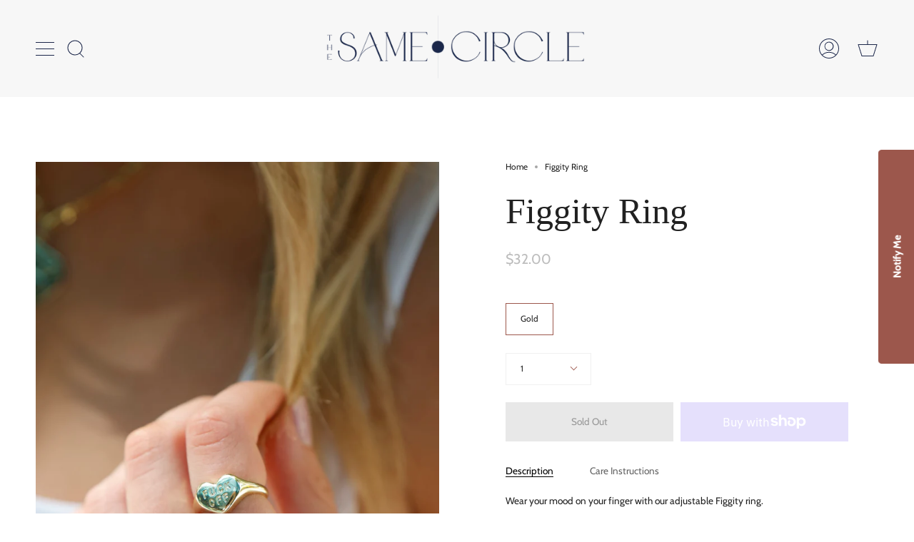

--- FILE ---
content_type: text/css
request_url: https://thesamecircle.com/cdn/shop/t/5/assets/font-settings.css?v=177360205597180413671759332680
body_size: 619
content:
@font-face{font-family:Karla;font-weight:400;font-style:normal;font-display:swap;src:url(//thesamecircle.com/cdn/fonts/karla/karla_n4.40497e07df527e6a50e58fb17ef1950c72f3e32c.woff2?h1=dGhlc2FtZWNpcmNsZS5jb20&h2=dGhlLXNhbWUtY2lyY2xlLmFjY291bnQubXlzaG9waWZ5LmNvbQ&hmac=e3a302f0c7bb9ec2f1471b6c121e69b4c14c02f3875ccdcb11fbb335afbcb9ed) format("woff2"),url(//thesamecircle.com/cdn/fonts/karla/karla_n4.e9f6f9de321061073c6bfe03c28976ba8ce6ee18.woff?h1=dGhlc2FtZWNpcmNsZS5jb20&h2=dGhlLXNhbWUtY2lyY2xlLmFjY291bnQubXlzaG9waWZ5LmNvbQ&hmac=e0830e6cbe7fa9ea0111a67e2b5a0885fabacc233acd8f1cbd10b1bdafe6d5a7) format("woff")}@font-face{font-family:Cabin;font-weight:400;font-style:normal;font-display:swap;src:url(//thesamecircle.com/cdn/fonts/cabin/cabin_n4.cefc6494a78f87584a6f312fea532919154f66fe.woff2?h1=dGhlc2FtZWNpcmNsZS5jb20&h2=dGhlLXNhbWUtY2lyY2xlLmFjY291bnQubXlzaG9waWZ5LmNvbQ&hmac=3ca746d5ca84c63ab8d763964dfda6ff41434b440912e2efa5293437f9eaf92c) format("woff2"),url(//thesamecircle.com/cdn/fonts/cabin/cabin_n4.8c16611b00f59d27f4b27ce4328dfe514ce77517.woff?h1=dGhlc2FtZWNpcmNsZS5jb20&h2=dGhlLXNhbWUtY2lyY2xlLmFjY291bnQubXlzaG9waWZ5LmNvbQ&hmac=c3ba2fb01a990e7f0c559b17447a315a38ea0e18ce4a38ec1824d7d792d26a82) format("woff")}@font-face{font-family:Karla;font-weight:500;font-style:normal;font-display:swap;src:url(//thesamecircle.com/cdn/fonts/karla/karla_n5.0f2c50ba88af8c39d2756f2fc9dfccf18f808828.woff2?h1=dGhlc2FtZWNpcmNsZS5jb20&h2=dGhlLXNhbWUtY2lyY2xlLmFjY291bnQubXlzaG9waWZ5LmNvbQ&hmac=f7c3b7a591040800da39caf694fd723b99e9c5230645b3b890af2b59ae707986) format("woff2"),url(//thesamecircle.com/cdn/fonts/karla/karla_n5.88d3e57f788ee4a41fa11fc99b9881ce077acdc2.woff?h1=dGhlc2FtZWNpcmNsZS5jb20&h2=dGhlLXNhbWUtY2lyY2xlLmFjY291bnQubXlzaG9waWZ5LmNvbQ&hmac=9604cdf64dd12242e39f03df99807f95ce97f967b71f29545ae2528575ecd183) format("woff")}@font-face{font-family:Cabin;font-weight:500;font-style:normal;font-display:swap;src:url(//thesamecircle.com/cdn/fonts/cabin/cabin_n5.0250ac238cfbbff14d3c16fcc89f227ca95d5c6f.woff2?h1=dGhlc2FtZWNpcmNsZS5jb20&h2=dGhlLXNhbWUtY2lyY2xlLmFjY291bnQubXlzaG9waWZ5LmNvbQ&hmac=3a0b64e6d7f90d2aa3b13e87e0bfc01ba8d9322e7bb0f3005b57a43993f25283) format("woff2"),url(//thesamecircle.com/cdn/fonts/cabin/cabin_n5.46470cf25a90d766aece73a31a42bfd8ef7a470b.woff?h1=dGhlc2FtZWNpcmNsZS5jb20&h2=dGhlLXNhbWUtY2lyY2xlLmFjY291bnQubXlzaG9waWZ5LmNvbQ&hmac=0d35d7235808fc164d6e24685866a4fc7f2ee43c98342c17360858f833e2e29c) format("woff")}@font-face{font-family:Cabin;font-weight:400;font-style:italic;font-display:swap;src:url(//thesamecircle.com/cdn/fonts/cabin/cabin_i4.d89c1b32b09ecbc46c12781fcf7b2085f17c0be9.woff2?h1=dGhlc2FtZWNpcmNsZS5jb20&h2=dGhlLXNhbWUtY2lyY2xlLmFjY291bnQubXlzaG9waWZ5LmNvbQ&hmac=456a8406d58d16b05f334c6ba41ef70c550db0515d47c2d7515362225164ac52) format("woff2"),url(//thesamecircle.com/cdn/fonts/cabin/cabin_i4.0a521b11d0b69adfc41e22a263eec7c02aecfe99.woff?h1=dGhlc2FtZWNpcmNsZS5jb20&h2=dGhlLXNhbWUtY2lyY2xlLmFjY291bnQubXlzaG9waWZ5LmNvbQ&hmac=001a62fa08f846eae67266ef16fbf7ed07b62260db09d2f3a9aeb74f41f4c21f) format("woff")}@font-face{font-family:Cabin;font-weight:500;font-style:italic;font-display:swap;src:url(//thesamecircle.com/cdn/fonts/cabin/cabin_i5.41114c38a0d22162b36ab5069648ecffebea72e7.woff2?h1=dGhlc2FtZWNpcmNsZS5jb20&h2=dGhlLXNhbWUtY2lyY2xlLmFjY291bnQubXlzaG9waWZ5LmNvbQ&hmac=f77e5ccf43782e0ffb61c5c08802281ff3e8131d5e230906d55718280093fab4) format("woff2"),url(//thesamecircle.com/cdn/fonts/cabin/cabin_i5.f5f8a3f9c0c9bcec2d24d4d78763a8a222af0879.woff?h1=dGhlc2FtZWNpcmNsZS5jb20&h2=dGhlLXNhbWUtY2lyY2xlLmFjY291bnQubXlzaG9waWZ5LmNvbQ&hmac=bcb094ea82bd24e539706f7810219fc788bf6202db23e166645861c1f42c30dc) format("woff")}@font-face{font-family:AbramoSerif;src:url(//thesamecircle.com/cdn/shop/t/5/assets/AbramoSerif.eot?v=161061403782789309751658244515);src:url(//thesamecircle.com/cdn/shop/t/5/assets/AbramoSerif.eot??%23iefix&v=161061403782789309751658244515) format("embedded-opentype"),url(//thesamecircle.com/cdn/shop/t/5/assets/AbramoSerif.woff?v=168867346384700808111658230023) format("woff"),url(//thesamecircle.com/cdn/shop/t/5/assets/AbramoSerif.ttf?v=21925098262575302131658244342) format("truetype"),font-weight: normal;font-style:normal;-webkit-font-smoothing:antialiased;-moz-osx-font-smoothing:antialiased}@font-face{font-family:AbramoSerif;src:url(//thesamecircle.com/cdn/shop/t/5/assets/AbramoSerif.eot?v=161061403782789309751658244515);src:url(//thesamecircle.com/cdn/shop/t/5/assets/AbramoSerif.eot?v=161061403782789309751658244515#iefix) format("embedded-opentype"),url(//thesamecircle.com/cdn/shop/t/5/assets/AbramoSerif.woff2?v=123877539406770608861658230035) format("woff2"),url(//thesamecircle.com/cdn/shop/t/5/assets/AbramoSerif.woff?v=168867346384700808111658230023) format("woff"),url(//thesamecircle.com/cdn/shop/t/5/assets/AbramoSerif.ttf?v=21925098262575302131658244342) format("truetype");font-weight:200;font-style:normal}h1,h1 a,h2,h2 a,h3,h3 a,h4,h4 a,h5,h5 a,h6,h6 a,#nav li a,div.title a,.headline,.subtitle{font-family:AbramoSerif!important;font-size:50px!important}.footer__block__title{font-family:AbramoSerif!important;font-size:30px!important}.hero__title{font-family:AbramoSerif!important;font-size:80px!important}@media only screen and (max-width: 767px){h1,h1 a,h2,h2 a,h3,h3 a,h4,h4 a,h5,h5 a,h6,h6 a,#nav li a,div.title a,.headline,.subtitle{font-family:AbramoSerif!important;font-size:30px!important}.hero__title{font-family:AbramoSerif!important;font-size:40px!important}}
/*# sourceMappingURL=/cdn/shop/t/5/assets/font-settings.css.map?v=177360205597180413671759332680 */
